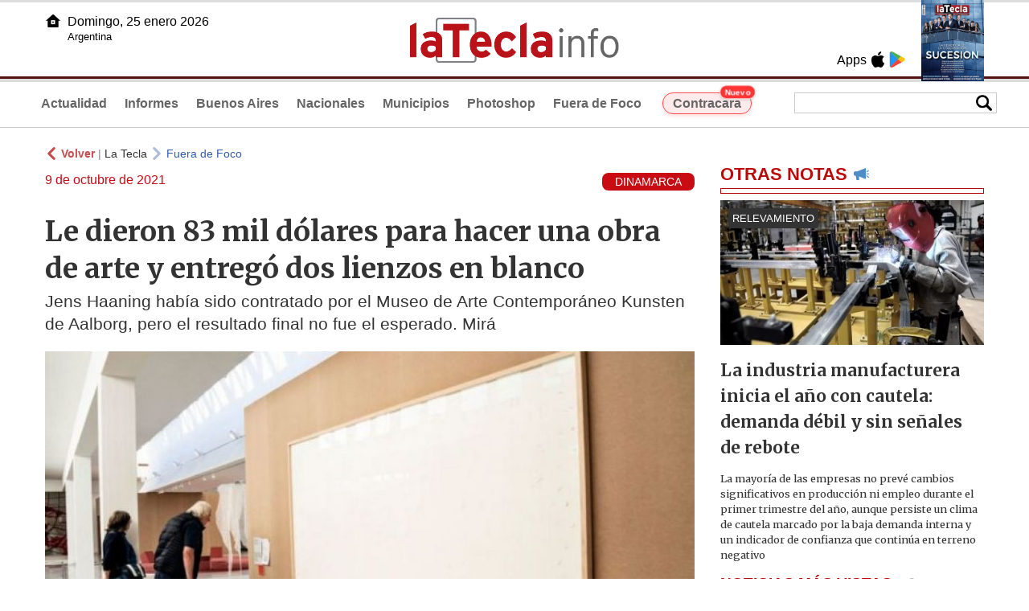

--- FILE ---
content_type: text/html
request_url: https://www.latecla.info/125299-le-dieron-83-mil-dlares-para-hacer-una-obra-de-arte-y-entreg-dos-lienzos-en-blanco
body_size: 6322
content:
<!DOCTYPE html>
<html lang="es">
<head>
<meta charSet="UTF-8"/><meta name="viewport" content="width=device-width, initial-scale=1.0"><title>Le dieron 83 mil dólares para hacer una obra de arte y entregó dos lienzos en blanco - La Tecla</title><link rel="preconnect" href="//latecla-repos-dgf.aplinews.com" />
<meta name="keywords" content="latecla, diario, noticias, argentina, buenos aires, nacionales, provinciales, internacionales, economia, judiciales, investigaciones" />
<meta name="language" content="Spanish" />
<meta name="distribution" content="Global" />
<meta name="robots" content="index, follow" />
<meta http-equiv="imagetoolbar" content="no" />
<link rel="manifest" href="/repos/1_7/json/manifest.json">
<link rel="apple-touch-icon" sizes="192x192" href="/repos/1_7/images/icon-192x192.png" />
<meta name="theme-color" content="#B20000" />

<meta name="description" content="Jens Haaning había sido contratado por el Museo de Arte Contemporáneo Kunsten de Aalborg, pero el resultado final no fue el esperado. Mirá" />
<link rel="canonical" href="https://www.latecla.info/125299-le-dieron-83-mil-dolares-para-hacer-una-obra-de-arte-y-entrego-dos-lienzos-en-blanco" /><link type="text/css" href="/include/css/gral.min.css?v=4.22" rel="stylesheet" />
<link type="text/css" href="/repos/1_7/css/page.min.css?v=4.22" rel="stylesheet" />
<link type="text/css" href="/repos/1_7/css/home.min.css?v=4.22" rel="stylesheet" />
<link type="text/css" href="/repos/1_7/css/notas.min.css?v=4.22" rel="stylesheet" />
<link type="text/css" href="/repos/1_7/css/footer.min.css?v=4.22" rel="stylesheet" />
<link type="text/css" href="https://fonts.googleapis.com/css2?family=Merriweather:ital,wght@0,300;0,400;0,700;0,900;1,300;1,400;1,700;1,900&display=swap" rel="stylesheet" />
<script src="/include/js/jquery.min.js?v=4.10"></script>
<script src="/repos/1_7/js/page.min.js?v=4.10"></script>
<script src="/repos/1_7/js/notas.min.js?v=4.10"></script>
<link type="text/css" href="/repos/1_7/css/noticia.min.css?v=4.22" rel="stylesheet" />
<script src="/repos/1_7/js/noticia.min.js?v=4.10"></script>
<script src="/include/plugins/lazy/lazyload.min.js?v=4.10"></script>
<link type="text/css" href="/include/plugins/lightgallery/css/lightgallery-bundle.min.css?v=4.22" rel="stylesheet" />
<script src="/include/plugins/lightgallery/lightgallery.min.js?v=4.10"></script>
<script src="/include/plugins/lightgallery/plugins/thumbnail/lg-thumbnail.min.js?v=4.10"></script>
<script src="/include/plugins/lightgallery/plugins/zoom/lg-zoom.min.js?v=4.10"></script>
<meta property="fb:app_id" content="1610657809235222" />
<meta property="og:type" content="article" />
<meta property="og:title" content="Le dieron 83 mil d&oacute;lares para hacer una obra de arte y entreg&oacute; dos lienzos en blanco" />
<meta property="og:url" content="https://www.latecla.info/125299-le-dieron-83-mil-dolares-para-hacer-una-obra-de-arte-y-entrego-dos-lienzos-en-blanco" />
<meta property="og:description" content="Jens Haaning hab&iacute;a sido contratado por el Museo de Arte Contempor&aacute;neo Kunsten de Aalborg, pero el resultado final no fue el esperado. Mir&aacute;" />
<meta itemprop="name" content="Le dieron 83 mil d&oacute;lares para hacer una obra de arte y entreg&oacute; dos lienzos en blanco" />
<meta itemprop="description" content="https://www.latecla.info/125299-le-dieron-83-mil-dolares-para-hacer-una-obra-de-arte-y-entrego-dos-lienzos-en-blanco" />
<meta property="og:image" itemprop="image" content="https://latecla-repos-dw6.aplinews.com/archivos/noticias/fotografias/135137_3.jpg" />
<meta property="og:image:secure_url" itemprop="image" content="https://latecla-repos-dw6.aplinews.com/archivos/noticias/fotografias/135137_3.jpg" />
<meta itemprop="image" content="https://latecla-repos-dw6.aplinews.com/archivos/noticias/fotografias/135137_3.jpg" />
<meta name="twitter:image" content="https://latecla-repos-dw6.aplinews.com/archivos/noticias/fotografias/135137_3.jpg" />
<meta name="twitter:card" content="summary_large_image" />
<meta name="twitter:site" content="@grupolatecla" />
<meta name="twitter:title" content="Le dieron 83 mil dólares para hacer una obra de arte y entregó dos lienzos en blanco" />
<meta name="twitter:x" content="test3" />
<meta name="twitter:url" content="https://www.latecla.info/125299-le-dieron-83-mil-dolares-para-hacer-una-obra-de-arte-y-entrego-dos-lienzos-en-blanco" />
<meta name="twitter:text:description" content="Jens Haaning hab&iacute;a sido contratado por el Museo de Arte Contempor&aacute;neo Kunsten de Aalborg, pero el resultado final no fue el esperado. Mir&aacute;" />
<script async src="https://www.googletagmanager.com/gtag/js?id=G-K36PTMCRVZ"></script><script>window.dataLayer = window.dataLayer || [];function gtag(){dataLayer.push(arguments);}gtag('js', new Date());gtag('config', 'G-K36PTMCRVZ');</script>

<script type="text/javascript">
const _SERV_PATH_PREFIX = '';
const _SERV_PATH_REPOS = '1_7';
const noticia_id = 125299;
</script>

<script>
    gtag('event', 'open_news', {
    'reg_id': '125299',
    'reg_nombre': 'Le dieron 83 mil dólares para hacer una obra de arte y entregó dos lienzos en blanco',
    });

    console.log("GTAG: open_news");
</script> 
</head>

<body>
<div id="hd-cnt" style="background-image: url(repos/1_7/images/hd-cnt_bg.png);">
    <div class="hd">
        <div class="rg-pn">
            <div class="rg-pn-cnt-1 left">
                <div class="txt left">Apps</div><a class="left mgl4" href="https://apps.apple.com/es/app/la-tecla/id1186120839" title="App Store"><div class="ic_appstore ic_20 bg-ct" style="background-image: url(repos/1_7/images/hd_ic_appstore.png);"></div></a><a class="left mgl4" href="https://play.google.com" title="Google Play"><div class="ic_gplay ic_20 bg-ct" style="background-image: url(repos/1_7/images/hd_ic_gplay.png);"></div></a>            </div>
            <div class="rg-pn-cnt-2 left mgl4">
                <a href="Revistas"><div class="rv" style="background-image:url(https://latecla-repos-dw6.aplinews.com/archivos/eimpresa//paginas/864_0_2.jpg);"></div></a>            </div>
        </div>
        <div class="lf-pn">
            <a class="left" href="/" title="Inicio">
                <div class="ic_home ic_20 bg-ct" style="background-image: url(repos/1_7/images/hd_ic_home.png);"></div>
            </a>
            <div class="txt left">
                Domingo, 25 enero 2026<br><small>Argentina</small>            </div>
            <div class="clear"></div>
        </div>
        <a href="/" title="Inicio">
            <div class="lg bg-ct" style="background-image: url(repos/1_7/images/hd_lg.png);"></div>
        </a>
    </div>

    <div class="hd-mn">
        <div class="cnt-right">
            <!--
            <a class="left mgl6" href="/" title="Whatsapp"><div class="ic_20 bg-ct" style="background-image: url(repos/1_7/images/hd_ic_wa.png);"></div></a>
            <a class="left mgl6" href="/" title="Telegram"><div class="ic_20 bg-ct" style="background-image: url(repos/1_7/images/hd_ic_tm.png);"></div></a>
            <a class="left mgl6" href="/" title="Facebook"><div class="ic_20 bg-ct" style="background-image: url(repos/1_7/images/hd_ic_fb.png);"></div></a>
            <a class="left mgl6" href="/" title="Twitter"><div class="ic_20 bg-ct" style="background-image: url(repos/1_7/images/hd_ic_tw.png);"></div></a>
            <a class="left mgl6" href="/" title="Instagram"><div class="ic_20 bg-ct" style="background-image: url(repos/1_7/images/hd_ic_it.png);"></div></a>
            -->

            <div class="search">
                <div class="busc">
                    <div class="lp bg-ct ic-search" style="background-image: url(repos/1_7/images/hd_lp.png);" title="Buscar"></div>
                    <div class="cnt-busc dato"><input class="dato" type="text" maxlength="30" /></div>
                </div>
                <div class="result"></div>
            </div>
        </div>

        <input type="checkbox" class="openSidebarMenu" id="openSidebarMenu">
        <label for="openSidebarMenu" class="sidebarIconToggle">
            <div class="spinner diagonal part-1"></div>
            <div class="spinner horizontal"></div>
            <div class="spinner diagonal part-2"></div>
        </label>

        <ul id="secc-btns"><li><a href="/">Actualidad</a></li><li><a href="informes">Informes</a></li><li><a href="BuenosAires">Buenos Aires</a></li><li><a href="nacionales">Nacionales</a></li><li><a href="municipios">Municipios</a></li><li><a href="photoshop">Photoshop</a></li><li><a href="fueradefoco">Fuera de Foco</a></li>            <style>
                .search .busc {
                    width: 250px !important;
                    /*height: 23px !important;*/
                }

                .search .busc .cnt-busc .dato {
                    width: 160px;
                }

                #ctra-cara {
                    position: relative;
                    display: inline-block;
                }

                #ctra-cara a {
                    background-color: #ffebeb;
                    border: 1px solid #ff4d4d;
                    color: #d10000;
                    font-weight: bold;
                    padding: 4px 12px;
                    border-radius: 20px;
                    transition: all 0.3s ease;
                    box-shadow: 0 2px 5px rgba(255, 77, 77, 0.2);
                    white-space: nowrap;
                    position: relative;
                    z-index: 1;
                }

                .badge-nuevo {
                    position: absolute;
                    top: -10px;
                    right: -5px;
                    background-color: #ff3333;
                    color: white;
                    font-size: 10px;
                    font-weight: bold;
                    padding: 2px 5px;
                    border-radius: 10px;
                    border: 1px solid white;
                    box-shadow: 0 1px 3px rgba(0, 0, 0, 0.2);
                    z-index: 2;
                    animation: titileo 3s infinite ease-in-out;
                }

                @keyframes titileo {

                    0%,
                    100% {
                        opacity: 0.8;
                    }

                    50% {
                        opacity: 1;
                        transform: scale(1.05);
                    }

                }

                #secc-btns li#ctra-cara:hover {
                    border: 1px solid transparent;
                    background-color: transparent;
                }

                #ctra-cara a:hover {
                    background-color: #ffdddd !important;
                    border: 1px solid #ff4d4d !important;
                    transform: translateY(-2px);
                    box-shadow: 0 4px 8px rgba(255, 77, 77, 0.3);
                    color: #a80000;
                }

                #ctra-cara a:active {
                    transform: translateY(0);
                    box-shadow: 0 2px 3px rgba(255, 77, 77, 0.3);
                }
            </style>
            <li id="ctra-cara"> <a href="contracara">Contracara <span class="badge-nuevo">Nuevo</span></a></li>
        </ul>
        <div class="clear"></div>
    </div>
</div>
<!-- Sidebar -->
<div id="sidebarMenu">
    <ul class="sidebarMenuInner">
        <li><a href="/">Actualidad<span>Portada</span></a></li>
        <li><a href="informes">Informes</a></li>
        <li><a href="BuenosAires">Buenos Aires</a></li>
        <li><a href="Nacionales">Nacionales</a></li>
        <li><a href="municipios">Municipios</a></li>
        <li><a href="photoshop">Photoshop</a></li>
        <li><a href="fueradefoco">Fuera de Foco</a></li>
    </ul>
</div><div class="wrapper"><div class="col1" style="padding:0 1rem;"><div><div class="mfch3 mgt8"><div class="ic-back left mgr4" style="background-image:url(/repos/1_7/images/back.png);"></div> <div class="left mgr4"><a class="ne pointer" onclick="history.back();"><strong style="color:#b92321;">Volver</strong></a> | <a class="ne" href="https://www.latecla.info"> La Tecla</a></div> <div class="ic-back left mgr4" style="background-image:url(/repos/1_7/images/forward.png); opacity:.4;"></div> <a class="az" href="/FueradeFoco">Fuera de Foco</a></div><div class="clear"></div><div class="mfch2 left"> 9 de octubre de 2021</div><div class="fvol1 right">DINAMARCA</div><div class="clear"></div></div><h1 class="ftit1 mgt8">Le dieron 83 mil dólares para hacer una obra de arte y entregó dos lienzos en blanco</h1><h2 class="fcop1">Jens Haaning había sido contratado por el Museo de Arte Contemporáneo Kunsten de Aalborg, pero el resultado final no fue el esperado. Mirá</h2><div id="anchoShare"></div><div id="lightgallery" style="text-align:center;"><a href="https://latecla-repos-dw6.aplinews.com/archivos/noticias/fotografias/135137_3.jpg""><img src="https://latecla-repos-dw6.aplinews.com/archivos/noticias/fotografias/135137_3.jpg" alt="Le dieron 83 mil dólares para hacer una obra de arte y entregó dos lienzos en blanco" width="100%" /></a><a href="https://latecla-repos-dw6.aplinews.com/archivos/noticias/fotografias/135138_3.jpg""><img src="https://latecla-repos-dw6.aplinews.com/archivos/noticias/fotografias/135138_2.jpg" alt="Le dieron 83 mil dólares para hacer una obra de arte y entregó dos lienzos en blanco" style="width:5rem; margin-left:.5rem;" class="mgt8" /></a></div><div class="mod_share" style=""><div class="lb">Compartir</div><div class="clear"></div><a href="https://www.facebook.com/sharer.php?u=https%3A%2F%2Fwww.latecla.info%2F125299-le-dieron-83-mil-dolares-para-hacer-una-obra-de-arte-y-entrego-dos-lienzos-en-blanco&t=Le+dieron+83+mil+d%C3%B3lares+para+hacer+una+obra+de+arte+y+entreg%C3%B3+dos+lienzos+en+blanco" target="_blank" rel=”nofollow”><div class="icon_share" style="background-image:url(/repos/1_7/images/facebook.png);"></div></a><a href="https://api.whatsapp.com/send?text=https%3A%2F%2Fwww.latecla.info%2F125299-le-dieron-83-mil-dolares-para-hacer-una-obra-de-arte-y-entrego-dos-lienzos-en-blanco" target="_blank" rel=”nofollow”><div class="icon_share" style="background-image:url(/repos/1_7/images/whatsapp.png);"></div></a><a class="btnTwShare pointer" url="/include/fns/twitter_sharer.php?url=https%3A%2F%2Fwww.latecla.info%2F125299-le-dieron-83-mil-dolares-para-hacer-una-obra-de-arte-y-entrego-dos-lienzos-en-blanco&txt=Le dieron 83 mil dólares para hacer una obra de arte y entregó dos lienzos en blanco" rel=”nofollow”><div class="icon_share" style="background-image:url(/repos/1_7/images/twitter.png);"></div></a><a href="https://telegram.me/share/url?url=https%3A%2F%2Fwww.latecla.info%2F125299-le-dieron-83-mil-dolares-para-hacer-una-obra-de-arte-y-entrego-dos-lienzos-en-blanco" target="_blank" rel=”nofollow”><div class="icon_share" style="background-image:url(/repos/1_7/images/telegram.png);"></div></a><a href="mailto:?subject=Mira+esta+nota+de+La+Tecla&body=Le+dieron+83+mil+d%C3%B3lares+para+hacer+una+obra+de+arte+y+entreg%C3%B3+dos+lienzos+en+blanco %0D%0A%0D%0Ahttps%3A%2F%2Fwww.latecla.info%2F125299-le-dieron-83-mil-dolares-para-hacer-una-obra-de-arte-y-entrego-dos-lienzos-en-blanco" rel=”nofollow”><div class="icon_share" style="background-image:url(/repos/1_7/images/correo.png);"></div></a></div><div class="fcue1" style="border-bottom:1px solid #ccc; padding-bottom:6px; padding-top:6px;"><h3>Si bien el arte es subjetivo, lo que ocurri&oacute; en Dinamarca fue realmente ins&oacute;lito. Jens Haaning fue contratado por el Museo de Arte Contempor&aacute;neo Kunsten de Aalborg para realizar una obra que produjera un comentario sobre el mundo moderno. Para esto, le hab&iacute;an pagado un adelanto de 83 mil d&oacute;lares, pero los resultados finales despertaron la pol&eacute;mica porque no fueron los esperados.&nbsp;<br /><br />Bajo el t&iacute;tulo que, traducido al espa&ntilde;ol significa &ldquo;Toma el dinero y corre&rdquo;, el artista dan&eacute;s entreg&oacute; dos cuadros en blanco para ser expuestos frente al p&uacute;blico asegurando que, desde su criterio personal, el trabajo le resultaba interesante. El hombre de 56 a&ntilde;os, adem&aacute;s, es&nbsp; reconocido por crear obras cr&iacute;ticas en contra del racismo y del poder.&nbsp;<br /><br />Seg&uacute;n indic&oacute; el &nbsp;New York Times, Haaning reconoci&oacute; que despu&eacute;s del encargo no hizo casi ning&uacute;n trabajo real propio. Por su parte, desde la galer&iacute;a manifestaron que no se cumpli&oacute; con el pedido original, por lo que exigieron la devoluci&oacute;n del dinero y, de lo contrario, emprender&aacute;n acciones legales en contra del artista.&nbsp;<br /><br /><img alt="Le dieron 83 mil dólares para hacer una obra de arte y entregó dos lienzos en blanco" class="lazy" src="//latecla-repos-dgf.aplinews.com/archivos/noticias/fotografias/135138_3.jpg" width="100%" /></h3></div><div class="mfch3 mgt8"><div class="ic-back left mgr4" style="background-image:url(/repos/1_7/images/back.png);"></div> <div class="left mgr4"><a class="ne pointer" onclick="history.back();"><strong style="color:#b92321;">Volver</strong></a> | <a class="ne" href="https://www.latecla.info"> La Tecla</a></div> <div class="ic-back left mgr4" style="background-image:url(/repos/1_7/images/forward.png); opacity:.4;"></div> <a class="az" href="/FueradeFoco">Fuera de Foco</a></div><div class="tags mgt8 mgb8"><div class="tagstit mgb8">Etiquetas / Tags</div><a href="/buscador.php?tag=1&dato=Final"><div class="tagbtn left mgr8 mgb8">Final</div></a><a href="/buscador.php?tag=1&dato=Contratado"><div class="tagbtn left mgr8 mgb8">Contratado</div></a><a href="/buscador.php?tag=1&dato=Realme"><div class="tagbtn left mgr8 mgb8">Realme</div></a><a href="/buscador.php?tag=1&dato=Comentario"><div class="tagbtn left mgr8 mgb8">Comentario</div></a><a href="/buscador.php?tag=1&dato=Acciones"><div class="tagbtn left mgr8 mgb8">Acciones</div></a><a href="/buscador.php?tag=1&dato=Racismo"><div class="tagbtn left mgr8 mgb8">Racismo</div></a><a href="/buscador.php?tag=1&dato=Obras"><div class="tagbtn left mgr8 mgb8">Obras</div></a><a href="/buscador.php?tag=1&dato=Parte"><div class="tagbtn left mgr8 mgb8">Parte</div></a><a href="/buscador.php?tag=1&dato=Resultados"><div class="tagbtn left mgr8 mgb8">Resultados</div></a><a href="/buscador.php?tag=1&dato=Trabajo"><div class="tagbtn left mgr8 mgb8">Trabajo</div></a><div class="clear"></div></div></div><div class="col2" style="padding:0 1rem;"><div class="lb-1"><h2 class="tx">OTRAS NOTAS</h2><div class="ic" style="background-image:url(/repos/1_7/images/notas_ic.png)"></div><div class="clear"></div><div class="sep"></div></div><div class="sep-1"></div><a class="none" href="164350-la-industria-manufacturera-inicia-el-ano-con-cautela-demanda-debil-y-sin-senales-de-rebote"><article class="nt-3"><div class="ft lazy"  data-bg="url('https://latecla-repos-dw6.aplinews.com/archivos/noticias/fotografias/207355_2.jpg')"><div class="cnt-vol"><div class="vol">RELEVAMIENTO</div></div></div><div class="cnt-1"><h1 class="tit">La industria manufacturera inicia el año con cautela: demanda débil y sin señales de rebote</h1><h2 class="cop">La mayoría de las empresas no prevé cambios significativos en producción ni empleo durante el primer trimestre del año, aunque persiste un clima de cautela marcado por la baja demanda interna y un indicador de confianza que continúa en terreno negativo</h2></div></article></a><div class="col2"><section class="notRank"><h1 class="tit">NOTICIAS M&Aacute;S VISTAS</h1><div class="ic" style="background-image:url(/repos/1_7/images/rank_ic.png)"></div><div class="clear"></div><div class="sep"></div><a class="ne" href="164349-padrones-oficializados-unidad-en-disputa-la-puja-por-la-conduccion-del-pj-bonaerense"><div class="item"><div class="ft" style="background-image:url(https://latecla-repos-dw6.aplinews.com/archivos/noticias/fotografias/207344_2.jpg);"></div><h2>Padrones oficializados, unidad en disputa: la puja por la conducción del PJ bonaerense</h2><div class="clear"></div></div></a><a class="ne" href="164347-absa-en-la-mira-multiples-reclamos-de-varios-frentes"><div class="item"><div class="ft" style="background-image:url(https://latecla-repos-dw6.aplinews.com/archivos/noticias/fotografias/207342_2.jpg);"></div><h2>ABSA en la mira: múltiples reclamos de varios frentes</h2><div class="clear"></div></div></a><a class="ne" href="164350-la-industria-manufacturera-inicia-el-ano-con-cautela-demanda-debil-y-sin-senales-de-rebote"><div class="item"><div class="ft" style="background-image:url(https://latecla-repos-dw6.aplinews.com/archivos/noticias/fotografias/207353_2.jpg);"></div><h2>La industria manufacturera inicia el año con cautela: demanda débil y sin señales de rebote</h2><div class="clear"></div></div></a><a class="ne" href="164346-santa-cruz-crisis-en-el-tribunal-superior-de-justicia"><div class="item"><div class="ft" style="background-image:url(https://latecla-repos-dw6.aplinews.com/archivos/noticias/fotografias/207339_2.jpg);"></div><h2>Santa Cruz: crisis en el Tribunal Superior de Justicia</h2><div class="clear"></div></div></a><a class="ne" href="164271-citas-reales-volver-al-cara-a-cara"><div class="item"><div class="ft" style="background-image:url(https://latecla-repos-dw6.aplinews.com/archivos/noticias/fotografias/207208_2.jpg);"></div><h2>Citas reales: volver al cara a cara</h2><div class="clear"></div></div></a></section></div></div></div><div class="cnt-redes">
    <div class="items">
        <a class="left mgl6" href="https://api.whatsapp.com/send?phone=5492216419037" target="_blank" title="Whatsapp"><div class="ic_30 bg-ct" style="background-image: url(repos/1_7/images/hd_ic_wa.png);"></div></a><a class="left mgl6" href="https://t.me/+5492216419037" target="_blank" title="Telegram"><div class="ic_30 bg-ct" style="background-image: url(repos/1_7/images/hd_ic_tm.png);"></div></a><a class="left mgl6" href="https://www.facebook.com/Revistalatecla/" target="_blank" title="Facebook"><div class="ic_30 bg-ct" style="background-image: url(repos/1_7/images/hd_ic_fb.png);"></div></a><a class="left mgl6" href="https://www.twitter.com/grupolatecla" target="_blank" title="Twitter"><div class="ic_30 bg-ct" style="background-image: url(repos/1_7/images/hd_ic_tw.png);"></div></a><a class="left mgl6" href="https://www.instagram.com/revistalatecla" target="_blank" title="Instagram"><div class="ic_30 bg-ct" style="background-image: url(repos/1_7/images/hd_ic_it.png);"></div></a><a class="left mgl6" href="https://www.tiktok.com" target="_blank" title="Tik Tok"><div class="ic_30 bg-ct" style="background-image: url(repos/1_7/images/hd_ic_tk.png);"></div></a><div class="clear"></div>    </div>
</div>

<div class="pie">
    <div class="logo lazy"  data-bg="url('/repos/1_7/images/logo_cabeza_bn.png?v=4.22')"></div>
    <div class="text">
        Copyright 2026<br /><strong>La Tecla</strong><br /><a class="bl" href="redaccion.php"><div class="redacc">Redacción</div></a><br /><span class="rights">Todos los derechos reservados</span><br /><div class="dev">Serga.NET</div>    </div>
</div>
<script>
if(lazyLoadInstance){
    console.log("LazyLoad Update!");
    lazyLoadInstance.update();
}
</script><script type="text/javascript">
$("iframe").each(function( index ){
	console.log(index + " IFRAME: " + $(this).attr("src").search("infogram.com"));

	if($(this).attr("src").search("infogram.com") > 0){
		ratio = $(this).attr("width") / $(this).attr("height");
		$(this).attr("ratio", ratio);
		$(this).addClass("autoResize");

		console.log($(this).width() + " -> " + $(this).attr("width") + " " + $(this).attr("height") + " okey!");
	}
});

function updateIframes(){
	console.log("RESIZE");
	$(".autoResize").each(function( index ){
		//console.log(index + " IFRAME: " + $(this).attr("src").search("infogram.com"));
		h = $(this).width() / $(this).attr("ratio");
		$(this).attr("height", parseInt(h));
	});
}

window.addEventListener('resize', function(event) {
	updateIframes();
}, true);

updateIframes();

//Deteccion de navegador:
function isiOS() {
	return [
		'iPad Simulator',
		'iPhone Simulator',
		'iPod Simulator',
		'iPad',
		'iPhone',
		'iPod'
	].includes(navigator.platform)
	// iPad on iOS 13 detection
	|| (navigator.userAgent.includes("Mac") && "ontouchend" in document)
}

$(document).ready(function(){
	$(".btnTwShare").click(function(){
		var url = $(this).attr("url");

		if(isiOS()){
			window.location = url;
		} else {
			window.open(url, '_blank');
		}
	});
});


</script>

<script>
let ar = []
</script>
<script type="text/javascript" src="/include/js/widget_ctrol.js?v=4.10"></script>
<script>
//Ajusta el tamaño del Pdf Viewer:
window.addEventListener('message', function (e) {
	var d = e.data || {};
	if (d.type === 'pdf-viewer-height') {
		document.querySelectorAll('iframe.pdf-embed').forEach(function (f) {
			var fid = (new URL(f.src, location.href)).searchParams.get('id') || '';
			if (fid === (d.id || fid)) f.style.height = (d.height||0) + 'px';
		});
	}
});
</script>
</body>
</html>